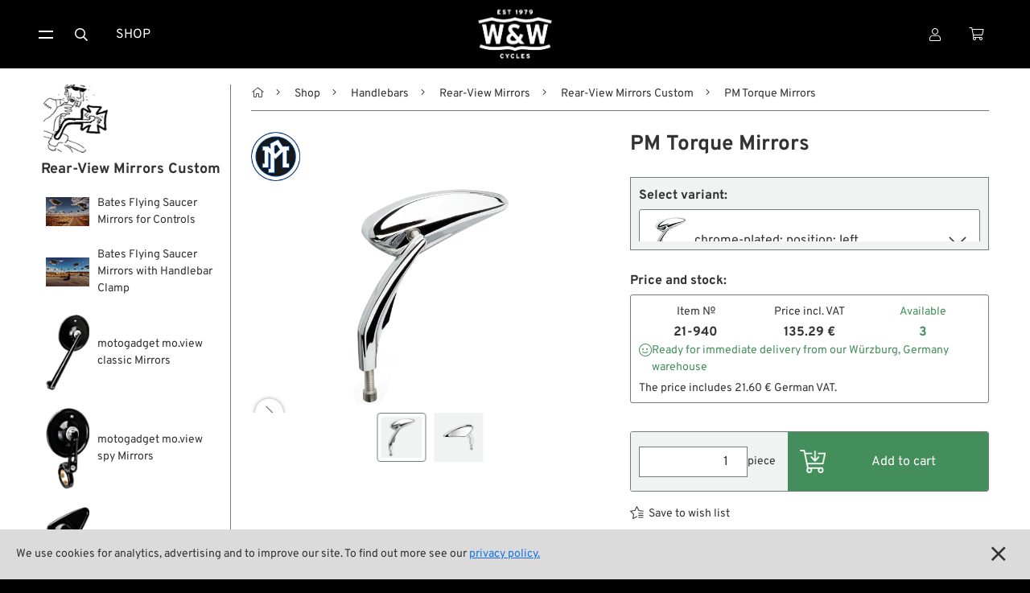

--- FILE ---
content_type: text/html
request_url: https://www.wwag.com/en/pm-torque-mirrors
body_size: 13431
content:
<!DOCTYPE html>
<html 
		
	lang="en">
	
	
	


	
<head>
	<meta charset="utf-8" />
<meta content="width=device-width, initial-scale=1" name="viewport" />

	<meta content="Equip your Harley-Davidson with the Torque mirror by Performance Machine. Billet aluminum, chrome-plated, left side." name="description" />
	
<meta content="PM Torque Mirror, chrome-plated, left" property="og:title" />
<meta property="og:type" content="website" />

	<meta content="Equip your Harley-Davidson with the Torque mirror by Performance Machine. Billet aluminum, chrome-plated, left side." property="og:description" />

<meta content="/step3/1600webp/252229.webp" property="og:image" />
<link href="/gfx3/favicon.png" rel="shortcut icon" type="image/x-icon">
<link href="/gfx3/webclip.png" rel="apple-touch-icon">
<meta name="format-detection" content="telephone=no" />

	<link rel="alternate" hreflang="de" href="https://www.wwag.com/de/pm-torque-rueckspiegel" />
	<link rel="alternate" hreflang="en" href="https://www.wwag.com/en/pm-torque-mirrors" />
	<link rel="alternate" hreflang="es" href="https://www.wwag.com/es/retrovisores-pm-torque" />
	<link rel="alternate" hreflang="fr" href="https://www.wwag.com/fr/retroviseurs-pm-torque" />
	<link rel="alternate" hreflang="it" href="https://www.wwag.com/it/retrovisori-pm-torque" />
	<link rel="alternate" hreflang="x-default" href="https://www.wwag.com/en/pm-torque-mirrors" />


	<link rel="canonical" href="https://www.wwag.com/en/pm-torque-mirrors" />


<title>PM Torque Mirror, chrome-plated, left</title>


	<link href="/css3/normalize.css" rel="stylesheet" type="text/css" />
<link href="/css3/components.css" rel="stylesheet" type="text/css" />
<link rel="stylesheet" type="text/css" href="/css3/wwag370d.css" />
<link href="/css3/swiper-bundle.css" rel="stylesheet" type="text/css">
<link href="/css3/lightgallery-bundle_2-7-1b.css" rel="stylesheet">
<script type="text/javascript">!function(o,c){var n=c.documentElement,t=" w-mod-";n.className+=t+"js",("ontouchstart"in o||o.DocumentTouch&&c instanceof DocumentTouch)&&(n.className+=t+"touch")}(window,document);</script>

<script>
window.dataLayer = window.dataLayer || [];
</script>

<!-- Google Tag Manager -->
<script>(function(w,d,s,l,i){w[l]=w[l]||[];w[l].push({'gtm.start':
new Date().getTime(),event:'gtm.js'});var f=d.getElementsByTagName(s)[0],
j=d.createElement(s),dl=l!='dataLayer'?'&l='+l:'';j.async=true;j.src=
'https://www.googletagmanager.com/gtm.js?id='+i+dl;f.parentNode.insertBefore(j,f);
})(window,document,'script','dataLayer','GTM-P8TDD4R');</script>
<!-- End Google Tag Manager -->

<!-- Google Analytics einbinden -->
	
	<script type="text/javascript">
		var _gaq = _gaq || [];
		_gaq.push(['_setAccount', 'UA-1644002-1']);
		_gaq.push(['_gat._anonymizeIp']);
		_gaq.push(['_trackPageview']);
		(function() {
			var ga = document.createElement('script'); ga.type = 'text/javascript'; ga.async = true;
			ga.src = ('https:' == document.location.protocol ? 'https://ssl' : 'http://www') + '.google-analytics.com/ga.js';
			var s = document.getElementsByTagName('script')[0]; s.parentNode.insertBefore(ga, s);
		})();
	</script>


<!-- Das Script für Schema.org und Google-->
<script type="application/ld+json">
{
    "@context" : "http://schema.org",
    "@type" : "Organization",
    "name" : "W&W Cycles AG",
    "url" : "https://www.wwag.com/",
    "image":"https://www.wwag.com/gfx3/WW_Logo_2020.png",
	"address":
                 {
                     "@type": "PostalAddress",
                     "addressLocality": "Würzburg",
                     "addressCountry": "DE",
                     "postalCode": "97076",
                     "streetAddress": "Ohmstraße 2"
                 },
    "email":"service@wwag.com",
    "telephone":"+49 931 250 61 16"
}
</script>
<script type="application/ld+json">
{
	"@context": "http://schema.org",
	"@type": "WebSite",
    "url" : "https://www.wwag.com/" 
}
</script>
	<script>
	dataLayer.push({ ecommerce: null });
	dataLayer.push({
		event: "view_item",
		ecommerce: {
			items: [

]
		}
	});
	</script>
<script src="/ajax/prototype.js"></script>
<script src="/ajax/effects.js"></script>
<script src="/ajax/wonder.js"></script>
</head>
<body >
	 <!-- BetaMode -->


	<div class="cookiesinfo">
		<div>
			
			
				We use cookies for analytics, advertising and to improve our site. To find out more see our <a class="textlink" href="https://www.wwag.com/en/privacy-policy">privacy policy.</a>
			
			
			
			
		</div>
		<a href="#" class="close-cookie-info" data-ix="close-cookie-info"></a>
	</div> <!-- cookiesinfo -->

	<div class=login-modal>
	<div class="modal-content">
		
			<h2 class="h1-utility-heading">
				<span class="fal-icon"></span>
				
				 Login
				
				
				
			</h2>
		
		
		
			 <!-- LoginFailed -->
			 <!-- EmailWrong -->
		 <!-- NotYetLockedAccount -->
		<div class="form-block w-form">
        	<form method="post" action="https://www.wwag.com/work/handleLogin">
				<label for="email-login">Email</label>
				<input autofocus="true" type="email" maxlength="256" placeholder="Email" class="form-input w-input" id="email" type="text" name="username" />
          		<label for="">Passwort</label>
            	<div class="w-embed w-script">
            		<div class="password-input-wrap">
                		<input type="password" maxlength="256" placeholder="Password" class="form-input w-input" id="currentpassword" type="text" name="password" />
                		<a class="show-hide-button" data-ix="hide-pasword" id="hidebutton" title="hide" onclick="showhidepassword()"></a>
                		<a class="show-hide-button" data-ix="show-pasword" id="showbutton" title="show" onclick="showhidepassword()"></a>
              		</div> <!--password-input-wrap -->
              		<script>
                		function showhidepassword() {
                    		var x = document.getElementById("currentpassword");
	                    	if (x.type === "password") {
    	                		x.type = "text";
                    		} else {
                      			x.type = "password";
                    		}
                  		}
					</script>
        		</div> <!-- w-embed w-script -->
            	<div class="_2col">
            		<input type="submit" class="button login w-button" value="Login">
              		<div class="col">
                		<a class="textlink _10-gap-after" href="https://www.wwag.com/en/page/PasswordLost">
                			
							I forgot my password?
							
							
							
                		</a>
                		<a class="textlink" href="https://www.wwag.com/en/page/CreateAccount">
                			
							Create account
							
							
							
                		</a>
              		</div> <!-- col -->
            	</div> <!-- _2col -->
          	</form> <!--LoginForm -->          
        </div> <!--form-block w-form -->
    	<div class="times" data-ix="hide-modal"></div>
	</div> <!--modal-content -->
</div>  <!--login-modal -->
<nav class=navbar>
    <div class="container nav">
		<div class="sitemenu">
			<div class="burgermenu">
				<a href="#" class="burger-toggle w-inline-block" data-ix="toggle-burger-ist">
					<div class="top"></div>
					<div class="bottom"></div>
				</a>
				<div class="burger-list" data-ix="inital-0-height-and-hidden">
					<div data-delay="0" class="dropdown w-dropdown">
						<div class="dropdown-toggle w-dropdown-toggle" data-ix="open-dropdown">
							<div>Shop <span class="angle"></span></div>
						</div> <!-- dropdown-toggle -->
						<nav class="dropdown-list w-dropdown-list" data-ix="inital-0-height-and-hidden">
							<a class="dropdown-link w-dropdown-link" href="https://www.wwag.com/en/shop">
								<span class="fal-icon"></span>
								
								 Categories
								
								
								
							</a>
							<a class="dropdown-link w-dropdown-link" href="https://www.wwag.com/en/page/Brands">
								<span class="fal-icon"></span> Brands A-Z
							</a>
							<a class="dropdown-link w-dropdown-link" href="https://www.wwag.com/en/new-on-the-shelf">
								<span class="fal-icon"></span> New Stuff
							</a>
							<a class="dropdown-link w-dropdown-link" href="https://www.wwag.com/en/low-ridin-prices">
								<span class="fal-icon"></span> Low Ridin' Prices
							</a>
							<a class="dropdown-link w-dropdown-link" href="https://www.wwag.com/en/shipping-costs">
								<span class="fal-icon"></span> Shipping Costs
							</a>
						</nav> <!-- dropdown-list -->
					</div> <!-- dropdown -->
					<div data-delay="0" class="dropdown w-dropdown">
						<div class="dropdown-toggle w-dropdown-toggle" data-ix="open-dropdown">
	            			<div>
	                			
								About us
								
								
								
								<span class="angle"></span>
							</div>
	          			</div> <!-- dropdown-toggle -->
						<nav class="dropdown-list w-dropdown-list" data-ix="inital-0-height-and-hidden">
							<a class="dropdown-link w-dropdown-link" href="https://www.wwag.com/en/contact">
								<span class="fal-icon"></span> Contact
							</a>
							<a class="dropdown-link w-dropdown-link" href="https://www.wwag.com/en/environment-and-sustainability">
								<span class="fal-icon"></span> Environment and Sustainability
							</a>
							<a class="dropdown-link w-dropdown-link" href="https://www.wwag.com/en/our-story">
								<span class="fal-icon"></span> Our Story
							</a>
							<a class="dropdown-link w-dropdown-link" href="https://www.wwag.com/en/wrecking-crew-diaries">
								<span class="fal-icon"></span> Wrecking Crew
							</a>
						</nav> <!-- dropdown-list -->
					</div> <!-- dropdown -->
					<div data-delay="0" class="dropdown w-dropdown">
						<div class="dropdown-toggle w-dropdown-toggle" data-ix="open-dropdown">
							<div>Pan-O-Rama <span class="angle"></span></div>
						</div> <!-- dropdown-toggle -->
						<nav class="dropdown-list w-dropdown-list" data-ix="inital-0-height-and-hidden">
							<a class="dropdown-link w-dropdown-link" href="https://www.wwag.com/en/product-specials">
								<span class="fal-icon"></span> Product Specials
							</a>
							<a class="dropdown-link w-dropdown-link" href="https://www.wwag.com/en/bike-features">
								<span class="fal-icon"></span> Bike Features
							</a>
							<a class="dropdown-link w-dropdown-link" href="https://www.wwag.com/en/events">
								<span class="fal-icon"></span> Events
							</a>
							<a class="dropdown-link w-dropdown-link" href="https://www.wwag.com/en/tech-tips">
								<span class="fal-icon"></span> Tech Tips
							</a>
						</nav> <!-- dropdown -->
					</div> <!-- dropdown -->
				</div> <!-- burger-list -->
			</div> <!-- burgermenu -->
			<button onclick="toogleSearchForm()" class="menu-button w-button"><span class="fal-icon"></span></button>
			<a class="menu-button w-button" href="https://www.wwag.com/en/shop">Shop</a>
		</div> <!-- sitemenu -->
		<div class="brand">
		 	<a class="homebutton w-inline-block w--current" href="https://www.wwag.com/en/page/Main">
		 		<image class="homelogo"src="/step3/200jpg/ww-logo-web.jpg"sizes="(max-width: 767px) 82px, 116px"srcset="/step3/122webp/ww-logo-web.webp 122w, /step3/200webp/ww-logo-web.webp 200w, /step3/360webp/ww-logo-web.webp 360w, "alt="W&W Cycles Logo">
			</a> <!-- ToMain -->		
	    	<div class="claim">A Biker’s Work is never done</div>
	  	</div> <!-- brand -->	
		<div class="customer-menu">
			<div class="user-dropdown">
				<a href="#" class="menu-button w-inline-block" data-ix="toggle-user-dropdown">
					
					
						<div class="fal-icon"></div>
					
				</a>
				<div class="user-dropdown-list" data-ix="inital-0-height-and-hidden">
					
						<div class="logged-out">
							<a href="#" class="user-dropdown-button w-button" data-ix="show-login-modal">
								<span class="fal-icon"></span>
								
								 Login
								
								
								
							</a> <!-- show-login-modal -->
						</div> <!-- logged-out -->
						<a class="user-dropdown-button w-button" href="https://www.wwag.com/en/page/CreateAccount">
							<span class="fal-icon"></span>
							
							 New Account
							
							
							
						</a> <!-- ToNewAccount -->
						<a class="user-dropdown-button w-button" href="https://www.wwag.com/en/page/WishList">
							<div>
								<span class="fal-icon"></span>
								
								 Wish list
								
								
								
							</div>
						</a> <!-- ToWishList -->
						<div class="language-dropdown">
	<a href="#" class="language-dropdown-toggle w-inline-block" data-ix="toggle-language-dropdown-list">
		
		<div class="ldt-label-de"><span class="fal-icon"></span> Language: EN <span class="angle"></span></div>
		
		
		
	</a> <!-- language-dropdown-toggle -->
	<div class="language-dropdown-list" data-ix="inital-0-height-and-hidden">
		
		<a rel="nofollow" class="language-button w-inline-block" href="https://www.wwag.com/de/pm-torque-rueckspiegel"><div>DE</div></a>
		<a rel="nofollow" class="language-button w-inline-block" href="https://www.wwag.com/es/retrovisores-pm-torque"><div>ES</div></a>
		<a rel="nofollow" class="language-button w-inline-block" href="https://www.wwag.com/fr/retroviseurs-pm-torque"><div>FR</div></a>
		<a rel="nofollow" class="language-button w-inline-block" href="https://www.wwag.com/it/retrovisori-pm-torque"><div>IT</div></a>
	</div> <!-- language-dropdown-list -->
</div> <!--language-dropdown -->
						<div class="ui-mode-dropdown">
	<div class="ui-mode-dd-toggle" data-ix="toggle-ui-settings">
    	<div>
    	<span class="fal-icon"></span> 
    		
			Site view
			
			
			
    	<span class="angle"></span>
    	</div>
	</div>
	<div class="ui-mode-dd-list" data-ix="inital-0-height-and-hidden">
		<div class="ui-mode-dd-item">
	<div class="ui-mode-form-block w-form">
        <form method="post" id="ui-mode-form" name="productModeToggle" action="/cgi-bin/WebObjects/WebSite.woa/wo/0.0.13.1.11.78.25.11.1"> 
			<div class="ui-mode-dd-item-label">
        		
        		Classic display of product variants (Legacy Mode)
				
				
				        	
			</div>
			<label class="w-checkbox ui-mode-switch">
				<div class="mode-label">
					
        			off
					
					
					        	
				</div>
				<div class="w-checkbox-input w-checkbox-input--inputType-custom ui-switch-toggle"></div>
                <input onchange="productModeToggled()" style="opacity:0;position:absolute;z-index:-1" type="checkbox" name="0.13.1.11.78.25.11.1.23" value="0.13.1.11.78.25.11.1.23" />
				<span class="mode-label w-form-label" for="checkbox-2">
					
        			on
					
					
					
				</span>
			</label>
			<script>productModeToggled = function(additionalParams) { ASB.update('refreshTriggerContainer',document.productModeToggle,additionalParams,{_asbn:'0.13.1.11.78.25.11.1.35'}) }
</script>
		</form>
  	</div>
</div>
<div  id="refreshTriggerContainer" data-updateUrl="/cgi-bin/WebObjects/WebSite.woa/ajax/0.0.13.1.11.78.25.11.3">
    
</div><script>AUC.register('refreshTriggerContainer');</script>
		<!-- Add more toggles here -->
	</div>
</div>

					 <!-- NotLoggedIn -->
					 <!-- LoggedIn -->
				</div> <!-- user-dropdown-list -->
			</div> <!-- user-dropdown -->
			<a class="menu-button personal w-inline-block" href="https://www.wwag.com/en/page/ShoppingCart">
				<div>
					<span class="fal-icon"></span> 
					 <!-- ShoppingCartIsFull -->
				</div>
			</a> <!-- ToShoppingCart -->
		</div> <!-- customer-menu -->
	</div> <!-- container nav -->
	<form method="post" class="search-block w-form" id="searchform" style="transition: opacity 200ms ease 0s; opacity: 1; display: none;" action="/cgi-bin/WebObjects/WebSite.woa/wo/0.0.13.1.11.98">
		<input autofocus="true" maxlength="256" required="" placeholder="What are you looking for?" class="search-input w-input" id="searchfield" type="text" name="query" />
		<input class="button searchaction w-button" type="submit" value="Search" name="0.13.1.11.98.3" />
	</form> <!-- SearchForm -->
</nav> <!-- MainPage, NotMainPage -->


	<main class="main">
		<div class="container hf">
			<aside class="sidebar">
	<div class="sb-content">
		<a class="sb-parent-link w-inline-block" href="https://www.wwag.com/en/rear-view-mirrors-custom">
			<image class="sb-parent-thumbnail"src="/step3/85jpg/96095.jpg"sizes="85px"srcset="/step3/108webp/96095.webp 108w, /step3/200webp/96095.webp 200w, "alt="Rear-View Mirrors Custom">
			<div class="sb-parent-name">Rear-View Mirrors Custom</div>
		</a> <!-- ParentLink -->
      	<div class="sb-siblings-list">
      		
      			<a class="sb-link w-inline-block" href="https://www.wwag.com/en/bates-flying-saucer-mirrors-control-mount">
      				<image class="sb-link-icon"src="/step3/85jpg/242919.jpg"sizes="54px"srcset="/step3/108webp/242919.webp 108w, "alt="Bates Flying Saucer Mirrors for Controls">
      				<div class="sb-link-label">
      					 <!-- ChildrenIsArticle -->
      					
      					<div class="sb-link-designation">
	      						Bates Flying Saucer Mirrors for Controls
	      					</div> <!-- sibling-art-nr -->		      				
      					 <!-- ChildrenIsNoArticle -->
      				</div> <!-- sb-link-label -->
      			</a> <!-- ChildrenLink -->
      		
      			<a class="sb-link w-inline-block" href="https://www.wwag.com/en/bates-flying-saucer-mirrors-handlebar-mount">
      				<image class="sb-link-icon"src="/step3/85jpg/242918.jpg"sizes="54px"srcset="/step3/108webp/242918.webp 108w, "alt="Bates Flying Saucer Mirrors with Handlebar Clamp">
      				<div class="sb-link-label">
      					 <!-- ChildrenIsArticle -->
      					
      					<div class="sb-link-designation">
	      						Bates Flying Saucer Mirrors with Handlebar Clamp
	      					</div> <!-- sibling-art-nr -->		      				
      					 <!-- ChildrenIsNoArticle -->
      				</div> <!-- sb-link-label -->
      			</a> <!-- ChildrenLink -->
      		
      			<a class="sb-link w-inline-block" href="https://www.wwag.com/en/motogadget-moview-classic-mirrors">
      				<image class="sb-link-icon"src="/step3/85jpg/223724.jpg"sizes="54px"srcset="/step3/108webp/223724.webp 108w, "alt="motogadget mo.view classic Mirrors">
      				<div class="sb-link-label">
      					 <!-- ChildrenIsArticle -->
      					
      					<div class="sb-link-designation">
	      						motogadget mo.view classic Mirrors
	      					</div> <!-- sibling-art-nr -->		      				
      					 <!-- ChildrenIsNoArticle -->
      				</div> <!-- sb-link-label -->
      			</a> <!-- ChildrenLink -->
      		
      			<a class="sb-link w-inline-block" href="https://www.wwag.com/en/motogadget-moview-spy-mirrors">
      				<image class="sb-link-icon"src="/step3/85jpg/222853.jpg"sizes="54px"srcset="/step3/108webp/222853.webp 108w, "alt="motogadget mo.view spy Mirrors">
      				<div class="sb-link-label">
      					 <!-- ChildrenIsArticle -->
      					
      					<div class="sb-link-designation">
	      						motogadget mo.view spy Mirrors
	      					</div> <!-- sibling-art-nr -->		      				
      					 <!-- ChildrenIsNoArticle -->
      				</div> <!-- sb-link-label -->
      			</a> <!-- ChildrenLink -->
      		
      			<a class="sb-link w-inline-block" href="https://www.wwag.com/en/motogadget-moview-blade-mirrors">
      				<image class="sb-link-icon"src="/step3/85jpg/222861.jpg"sizes="54px"srcset="/step3/108webp/222861.webp 108w, "alt="motogadget mo.view blade Mirrors">
      				<div class="sb-link-label">
      					 <!-- ChildrenIsArticle -->
      					
      					<div class="sb-link-designation">
	      						motogadget mo.view blade Mirrors
	      					</div> <!-- sibling-art-nr -->		      				
      					 <!-- ChildrenIsNoArticle -->
      				</div> <!-- sb-link-label -->
      			</a> <!-- ChildrenLink -->
      		
      			<a class="sb-link w-inline-block" href="https://www.wwag.com/en/motogadget-moview-road-mirrors">
      				<image class="sb-link-icon"src="/step3/85jpg/222863.jpg"sizes="54px"srcset="/step3/108webp/222863.webp 108w, "alt="motogadget mo.view road Mirrors">
      				<div class="sb-link-label">
      					 <!-- ChildrenIsArticle -->
      					
      					<div class="sb-link-designation">
	      						motogadget mo.view road Mirrors
	      					</div> <!-- sibling-art-nr -->		      				
      					 <!-- ChildrenIsNoArticle -->
      				</div> <!-- sb-link-label -->
      			</a> <!-- ChildrenLink -->
      		
      			<a class="sb-link w-inline-block" href="https://www.wwag.com/en/motogadget-moview-handlebar-adapters">
      				<image class="sb-link-icon"src="/step3/85jpg/225435.jpg"sizes="54px"srcset="/step3/108webp/225435.webp 108w, "alt="motogadget mo.view Handlebar Adapters">
      				<div class="sb-link-label">
      					 <!-- ChildrenIsArticle -->
      					
      					<div class="sb-link-designation">
	      						motogadget mo.view Handlebar Adapters
	      					</div> <!-- sibling-art-nr -->		      				
      					 <!-- ChildrenIsNoArticle -->
      				</div> <!-- sb-link-label -->
      			</a> <!-- ChildrenLink -->
      		
      			<a class="sb-link w-inline-block" href="https://www.wwag.com/en/biltwell-utility-mirrors-rectangular">
      				<image class="sb-link-icon"src="/step3/85jpg/252186.jpg"sizes="54px"srcset="/step3/108webp/252186.webp 108w, "alt="Biltwell Utility Mirrors Rectangular">
      				<div class="sb-link-label">
      					 <!-- ChildrenIsArticle -->
      					
      					<div class="sb-link-designation">
	      						Biltwell Utility Mirrors Rectangular
	      					</div> <!-- sibling-art-nr -->		      				
      					 <!-- ChildrenIsNoArticle -->
      				</div> <!-- sb-link-label -->
      			</a> <!-- ChildrenLink -->
      		
      			<a class="sb-link w-inline-block w--current" href="https://www.wwag.com/en/pm-torque-mirrors">
      				<image class="sb-link-icon"src="/step3/85jpg/252229.jpg"sizes="54px"srcset="/step3/108webp/252229.webp 108w, "alt="PM Torque Mirrors">
      				<div class="sb-link-label">
      					 <!-- ChildrenIsArticle -->
      					
      					<div class="sb-link-designation">
	      						PM Torque Mirrors
	      					</div> <!-- sibling-art-nr -->		      				
      					 <!-- ChildrenIsNoArticle -->
      				</div> <!-- sb-link-label -->
      			</a> <!-- ChildrenLink -->
      		
      			<a class="sb-link w-inline-block" href="https://www.wwag.com/en/pm-vision-arrow-mirrors">
      				<image class="sb-link-icon"src="/step3/85jpg/252188.jpg"sizes="54px"srcset="/step3/108webp/252188.webp 108w, "alt="PM Vision Arrow Mirrors">
      				<div class="sb-link-label">
      					 <!-- ChildrenIsArticle -->
      					
      					<div class="sb-link-designation">
	      						PM Vision Arrow Mirrors
	      					</div> <!-- sibling-art-nr -->		      				
      					 <!-- ChildrenIsNoArticle -->
      				</div> <!-- sb-link-label -->
      			</a> <!-- ChildrenLink -->
      		
      			<a class="sb-link w-inline-block" href="https://www.wwag.com/en/pm-vision-round-mirrors">
      				<image class="sb-link-icon"src="/step3/85jpg/252193.jpg"sizes="54px"srcset="/step3/108webp/252193.webp 108w, "alt="PM Vision Round Mirrors">
      				<div class="sb-link-label">
      					 <!-- ChildrenIsArticle -->
      					
      					<div class="sb-link-designation">
	      						PM Vision Round Mirrors
	      					</div> <!-- sibling-art-nr -->		      				
      					 <!-- ChildrenIsNoArticle -->
      				</div> <!-- sb-link-label -->
      			</a> <!-- ChildrenLink -->
      		
      			<a class="sb-link w-inline-block" href="https://www.wwag.com/en/oberon-handlebar-end-mirrors">
      				<image class="sb-link-icon"src="/step3/85jpg/252183.jpg"sizes="54px"srcset="/step3/108webp/252183.webp 108w, "alt="Oberon Handlebar End Mirrors">
      				<div class="sb-link-label">
      					 <!-- ChildrenIsArticle -->
      					
      					<div class="sb-link-designation">
	      						Oberon Handlebar End Mirrors
	      					</div> <!-- sibling-art-nr -->		      				
      					 <!-- ChildrenIsNoArticle -->
      				</div> <!-- sb-link-label -->
      			</a> <!-- ChildrenLink -->
      		
      			<a class="sb-link w-inline-block" href="https://www.wwag.com/en/mini-mirrors-rectangular">
      				<image class="sb-link-icon"src="/step3/85jpg/252219.jpg"sizes="54px"srcset="/step3/108webp/252219.webp 108w, "alt="Mini Mirrors Rectangular">
      				<div class="sb-link-label">
      					 <!-- ChildrenIsArticle -->
      					
      					<div class="sb-link-designation">
	      						Mini Mirrors Rectangular
	      					</div> <!-- sibling-art-nr -->		      				
      					 <!-- ChildrenIsNoArticle -->
      				</div> <!-- sb-link-label -->
      			</a> <!-- ChildrenLink -->
      		
      			<a class="sb-link w-inline-block" href="https://www.wwag.com/en/custom-mirrors-round">
      				<image class="sb-link-icon"src="/step3/85jpg/252243.jpg"sizes="54px"srcset="/step3/108webp/252243.webp 108w, "alt="Custom Mirrors Round">
      				<div class="sb-link-label">
      					 <!-- ChildrenIsArticle -->
      					
      					<div class="sb-link-designation">
	      						Custom Mirrors Round
	      					</div> <!-- sibling-art-nr -->		      				
      					 <!-- ChildrenIsNoArticle -->
      				</div> <!-- sb-link-label -->
      			</a> <!-- ChildrenLink -->
      		
      			<a class="sb-link w-inline-block" href="https://www.wwag.com/en/slimline-mirrors">
      				<image class="sb-link-icon"src="/step3/85jpg/252211.jpg"sizes="54px"srcset="/step3/108webp/252211.webp 108w, "alt="Slimline Mirrors">
      				<div class="sb-link-label">
      					 <!-- ChildrenIsArticle -->
      					
      					<div class="sb-link-designation">
	      						Slimline Mirrors
	      					</div> <!-- sibling-art-nr -->		      				
      					 <!-- ChildrenIsNoArticle -->
      				</div> <!-- sb-link-label -->
      			</a> <!-- ChildrenLink -->
      		
      			<a class="sb-link w-inline-block" href="https://www.wwag.com/en/maltese-cross-mirrors-standard">
      				<image class="sb-link-icon"src="/step3/85jpg/252241.jpg"sizes="54px"srcset="/step3/108webp/252241.webp 108w, "alt="Maltese Cross Mirrors Standard">
      				<div class="sb-link-label">
      					 <!-- ChildrenIsArticle -->
      					
      					<div class="sb-link-designation">
	      						Maltese Cross Mirrors Standard
	      					</div> <!-- sibling-art-nr -->		      				
      					 <!-- ChildrenIsNoArticle -->
      				</div> <!-- sb-link-label -->
      			</a> <!-- ChildrenLink -->
      		
      			<a class="sb-link w-inline-block" href="https://www.wwag.com/en/arlen-ness-3-d-cateye-mirrors">
      				<image class="sb-link-icon"src="/step3/85jpg/252213.jpg"sizes="54px"srcset="/step3/108webp/252213.webp 108w, "alt="Arlen Ness 3-D Cateye Mirrors">
      				<div class="sb-link-label">
      					 <!-- ChildrenIsArticle -->
      					
      					<div class="sb-link-designation">
	      						Arlen Ness 3-D Cateye Mirrors
	      					</div> <!-- sibling-art-nr -->		      				
      					 <!-- ChildrenIsNoArticle -->
      				</div> <!-- sb-link-label -->
      			</a> <!-- ChildrenLink -->
      		
      			<a class="sb-link w-inline-block" href="https://www.wwag.com/en/arlen-ness-mini-oval-mirrors">
      				<image class="sb-link-icon"src="/step3/85jpg/252214.jpg"sizes="54px"srcset="/step3/108webp/252214.webp 108w, "alt="Arlen Ness Mini Oval Mirrors">
      				<div class="sb-link-label">
      					 <!-- ChildrenIsArticle -->
      					
      					<div class="sb-link-designation">
	      						Arlen Ness Mini Oval Mirrors
	      					</div> <!-- sibling-art-nr -->		      				
      					 <!-- ChildrenIsNoArticle -->
      				</div> <!-- sb-link-label -->
      			</a> <!-- ChildrenLink -->
      		
      			<a class="sb-link w-inline-block" href="https://www.wwag.com/en/dw-mirror-stems">
      				<image class="sb-link-icon"src="/step3/85jpg/61785.jpg"sizes="54px"srcset="/step3/108webp/61785.webp 108w, "alt="DW Mirror Stems">
      				<div class="sb-link-label">
      					 <!-- ChildrenIsArticle -->
      					
      					<div class="sb-link-designation">
	      						DW Mirror Stems
	      					</div> <!-- sibling-art-nr -->		      				
      					 <!-- ChildrenIsNoArticle -->
      				</div> <!-- sb-link-label -->
      			</a> <!-- ChildrenLink -->
      		
      			<a class="sb-link w-inline-block" href="https://www.wwag.com/en/bates-mounting-clamps-for-mirrors">
      				<image class="sb-link-icon"src="/step3/85jpg/251294.jpg"sizes="54px"srcset="/step3/108webp/251294.webp 108w, "alt="Bates Mounting Clamps for Mirrors">
      				<div class="sb-link-label">
      					 <!-- ChildrenIsArticle -->
      					
      					<div class="sb-link-designation">
	      						Bates Mounting Clamps for Mirrors
	      					</div> <!-- sibling-art-nr -->		      				
      					 <!-- ChildrenIsNoArticle -->
      				</div> <!-- sb-link-label -->
      			</a> <!-- ChildrenLink -->
      		
      			<a class="sb-link w-inline-block" href="https://www.wwag.com/en/buco-style-mirrors">
      				<image class="sb-link-icon"src="/step3/85jpg/288748.jpg"sizes="54px"srcset="/step3/108webp/288748.webp 108w, "alt="Buco Style Mirrors">
      				<div class="sb-link-label">
      					 <!-- ChildrenIsArticle -->
      					
      					<div class="sb-link-designation">
	      						Buco Style Mirrors
	      					</div> <!-- sibling-art-nr -->		      				
      					 <!-- ChildrenIsNoArticle -->
      				</div> <!-- sb-link-label -->
      			</a> <!-- ChildrenLink -->
      		 <!-- Childrens -->
      	</div> <!-- sb-siblings-list -->
    </div> <!-- sb-content -->
    <button data-ix="kill-sidebar-mobile" type="button" arial-label="hide mobile sidebar" class="mobile-sb-killer" style="transition: all;"></button>
    <button type="button" aria-label="Hide sidebar" id="desktop-sb-killer" class="desktop-sb-killer" style="transition: all;"></button>
    <script>
		document.addEventListener("DOMContentLoaded", (event) => {
		    const desktopSidebarKiller = document.getElementById("desktop-sb-killer");
	    	const desktopSidebarOpener = document.getElementById("desktop-sb-toggle");
	    	if (desktopSidebarKiller == null || desktopSidebarOpener == null) console.error("Could not find control elements of sidebar, sidebar cookie out of function.");
			desktopSidebarKiller.addEventListener("click", (event) => {
				document.querySelector(".sidebar").style.display = "none";
				desktopSidebarKiller.style.display = "none";
				desktopSidebarOpener.style.display = "inline-block";
				sidebarToggled();
			});
			desktopSidebarOpener.addEventListener("click", (event) => {
				document.querySelector(".sidebar").style.display = "block";
				desktopSidebarKiller.style.display = "inline-block";
				desktopSidebarOpener.style.display = "none";
				sidebarToggled();
			});
		});
	</script>
    <form method="post" id="sidebar-status-form" name="sidebarStatus" action="/cgi-bin/WebObjects/WebSite.woa/wo/0.0.13.1.13.15">
    	<script>sidebarToggled = function(additionalParams) { ASB.request(document.sidebarStatus,additionalParams,{_asbn:'0.13.1.13.15.1'}) }
</script>
    </form> <!-- Form -->
</aside>
			<div  id="canvas" class="canvas" data-updateUrl="/cgi-bin/WebObjects/WebSite.woa/ajax/0.0.13.1.15">
				<div class="path">
	
		<button type="button" aria-label="show desktop sidebar" id="desktop-sb-toggle" class="desktop-sb-toggle" style="transition: all;display: none;"></button>
	
	<a class="pathlink home" href="https://www.wwag.com/en/page/Main"></a>
	
		<a class="pathlink" href="https://www.wwag.com/en/shop">Shop</a>
	
		<a class="pathlink" href="https://www.wwag.com/en/handlebars">Handlebars</a>
	
		<a class="pathlink" href="https://www.wwag.com/en/rear-view-mirrors">Rear-View Mirrors</a>
	
		<a class="pathlink" href="https://www.wwag.com/en/rear-view-mirrors-custom">Rear-View Mirrors Custom</a>
	
	<div class="path-current">PM Torque Mirrors</div>
</div>
<div class="mobile-controls">
	<a class="parent-button" href="https://www.wwag.com/en/rear-view-mirrors-custom"></a>
	<button data-ix="show-sidebar-mobile" type="button" arial-label="show mobile sidebar" class="mobile-sidebar-toggle" style="transition: all;"></button>
</div>

	<script type="application/ld+json">
    {
      "@context": "https://schema.org",
      "@type": "BreadcrumbList",
      "itemListElement": [
      
      {
      	"@type": "ListItem",
		"position": 1,
		"name": "Shop",
		"item": "https://www.wwag.com/en/shop"
	  },
      
      {
      	"@type": "ListItem",
		"position": 2,
		"name": "Handlebars",
		"item": "https://www.wwag.com/en/handlebars"
	  },
      
      {
      	"@type": "ListItem",
		"position": 3,
		"name": "Rear-View Mirrors",
		"item": "https://www.wwag.com/en/rear-view-mirrors"
	  },
      
      {
      	"@type": "ListItem",
		"position": 4,
		"name": "Rear-View Mirrors Custom",
		"item": "https://www.wwag.com/en/rear-view-mirrors-custom"
	  }
      
      ]
    }
	</script>

				<div class="product-body">
					<div class = "product-header">
	<h1 class = "h1-product-heading">PM Torque Mirrors</h1>
	 <!-- DisplaySecondaryHeading -->
</div> <!-- product-header -->
					<div class="product-gallery">
	<div class="gallery-wrapper">
		<div class = "product-logos">
			<div class = "big-labels">
				
						<a class="product-brand-button w-inline-block" href="https://www.wwag.com/en/performance-machine">
							<image class="product-logo"src="/step3/200jpg/33230.jpg"sizes="180px"srcset="/step3/200webp/33230.webp 200w, /step3/360webp/33230.webp 360w, "alt="Performance MachineLogo">
						</a> <!-- LinkToProducer -->
				 <!-- HasProducerLogo -->
				 <!-- HasModelLogo -->
				 <!-- HasLabelPictures -->
			</div> <!-- big-labels -->
			<div class="aside-label">
				 <!-- HasCountry -->
			</div> <!-- aside-label -->
		</div> <!-- product-logos -->
		<div class="inlineview">	
			<div class="swiper-wrapper" id="lg-swipper">
				
					
						<div class="swiper-slide iw-slide" data-src="/step3/1600jpg/252225.jpg" data-srcset="/step3/800webp/252225.webp 400w, /step3/1080webp/252225.webp 540w, /step3/1600webp/252225.webp 800w, /step3/2000webp/252225.webp 1000w, /step3/2600webp/252225.webp 1300w, /step3/3200webp/252225.webp 1600w, " data-external-thumb-image="/step3/122webp/252225.webp" data-sizes="100vw" data-sub-html=".gallery-caption">
							<image class="ig-image"src="/step3/700jpg/252225.jpg"sizes="(max-width: 739px) 90vw, (max-width: 991px) 45vw, (max-width: 1600px) 39vw, 728px"srcset="/step3/500webp/252225.webp 500w, /step3/800webp/252225.webp 800w, /step3/1080webp/252225.webp 1080w, "alt="Rear view mirror »Torque« by Performance Machine; billet aluminum, chrome-plated; width x height: 106 x 42 mm; position: left; gross weight: 270 g"loading="lazy">
							
						</div> <!-- swiper-slide iw-slide -->
					 <!-- IsImage -->
					 <!-- IsVideo -->
					 <!-- IsSketchfab -->
				
					
						<div class="swiper-slide iw-slide" data-src="/step3/1600jpg/252224.jpg" data-srcset="/step3/800webp/252224.webp 400w, /step3/1080webp/252224.webp 540w, /step3/1600webp/252224.webp 800w, /step3/2000webp/252224.webp 1000w, /step3/2600webp/252224.webp 1300w, /step3/3200webp/252224.webp 1600w, " data-external-thumb-image="/step3/122webp/252224.webp" data-sizes="100vw" data-sub-html=".gallery-caption">
							<image class="ig-image"src="/step3/700jpg/252224.jpg"sizes="(max-width: 739px) 90vw, (max-width: 991px) 45vw, (max-width: 1600px) 39vw, 728px"srcset="/step3/500webp/252224.webp 500w, /step3/800webp/252224.webp 800w, /step3/1080webp/252224.webp 1080w, "alt="Rear view mirror »Torque« by Performance Machine; billet aluminum, chrome-plated; width x height: 106 x 42 mm; position: left; gross weight: 270 g"loading="lazy">
							
						</div> <!-- swiper-slide iw-slide -->
					 <!-- IsImage -->
					 <!-- IsVideo -->
					 <!-- IsSketchfab -->
				 <!-- ImageList -->
			</div> <!-- swiper-wrapper -->
			<div class="iw-arrow-prev">
            	<div class="ig-arrow-icom"></div>
          	</div>
          	<div class="iw-arrow-next">
            	<div class="ig-arrow-icom"></div>
          	</div>
		</div> <!-- inlineview -->
		<div class="inlinethumbs">	
			<div class="swiper-wrapper">
				
					<div class="swiper-slide ig-thumb-slide">
						<image class="ig-thumb"src="/step3/85jpg/252225.jpg"sizes="61px"srcset="/step3/108webp/252225.webp 108w, /step3/122webp/252225.webp 122w, "alt="Inline Gallery Thumbnail">
					</div> <!-- ig-thumb-slide -->
				
					<div class="swiper-slide ig-thumb-slide">
						<image class="ig-thumb"src="/step3/85jpg/252224.jpg"sizes="61px"srcset="/step3/108webp/252224.webp 108w, /step3/122webp/252224.webp 122w, "alt="Inline Gallery Thumbnail">
					</div> <!-- ig-thumb-slide -->
				 <!-- ImageList -->
			</div> <!-- swiper-wrapper -->
			<div class="iwt-arrow-prev">
           		<div class="iwt-arrow-icon"></div>
          	</div>
          	<div class="iwt-arrow-next">
            	<div class="iwt-arrow-icon"></div>
          	</div>
		</div> <!-- inlinethumbs -->
	</div> <!-- gallery-wrapper -->
	<script src="/scripts3/swiper-bundle_11-2-10.min.js"></script>
	<script src="/scripts3/lightgallery_2-7-1-thumbnail.min.js"></script>
	<script src="/scripts3/lightgallery_2-7-1-mediumlike.min.js"></script>
	<script src="/scripts3/lightgallery_2-7-1-b-zoom.js"></script>
	<script src="/scripts3/lightgallery_2-7-1.umd.min.js"></script>
	 <!-- HasVideo -->
	<script type="text/javascript">
		var player;
		function onYouTubeIframeAPIReady() {
		  player = new YT.Player('youtube-video-player');
		}
		
		let $lgSwiper = document.getElementById('lg-swipper');
		const inlinethumbs = new Swiper('.inlinethumbs', {
		  slidesPerView: 'auto',
		  slidesPerGroup: 3,
		  spaceBetween: 10,
		  /*freeMode: true,*/
		  autoScrollOffset: 1,
		  centerInsufficientSlides: true,
		  // Navigation arrows
		  navigation: {
		    nextEl: '.iwt-arrow-next',
		    prevEl: '.iwt-arrow-prev',
		    disabledClass: 'disabled',
		  },
		});
		const inlineview = new Swiper('.inlineview', {
		  // Navigation arrows
		  spaceBetween: 10,
		  navigation: {
		    nextEl: '.iw-arrow-next',
		    prevEl: '.iw-arrow-prev',
		    disabledClass: 'disabled',
		  },
		  thumbs: {
		    swiper: inlinethumbs,
		  },
		  // LightGallery aus allen Inlineview-Slides
		  on: {
		    init: function() {
		      const lg = lightGallery($lgSwiper, {
		        plugins: [lgZoom, lgThumbnail],
		        licenseKey: '2EDD6E3F-62C6-42F6-8DB4-3D4012755924',
		        speed: 300,
		        download: false,
		        hideScrollbar: true,
		        exThumbImage: 'data-external-thumb-image',
		        thumbWidth: 70,
		        thumbHeight: "70px",
		        thumbMargin: 10,
		        scale: 2,
		        mobileSettings: {
		          controls: true,
		          showCloseIcon: true,
		          download: false,
		        },
		        getCaptionFromTitleOrAlt: false,
		        subHtmlSelectorRelative: true,
		        loadYouTubePoster: false,
		        loadYouTubeThumbnail: false,
		        youTubePlayerParams: {
		          rel: 0,
		        },
		        //exThumbImage: 'data-external-thumb-image',
		        //toggleThumb: true,
		        //allowMediaOverlap: true,
		      });
		      // Before closing lightGallery, make sure swiper slide
		      // is aligned with the lightGallery active slide
		      $lgSwiper.addEventListener('lgBeforeClose', () => {
		        inlineview.slideTo(lg.index, 0)
		      });
		    },
		    slideChange: function() {
		  		if (player) {
  			  		player.pauseVideo();
		  		}
		  	},
		  }
		});
    </script>
</div> <!-- product gallery -->
					
						
	<div class="variants-dropdown-wrapper">
		<div class="variants-dropdown-heading">Select variant:</div>
		<div class="variants-dropdown">
			
				
					<div class="variant current">
						<image class="variant-thumb"src="/step3/85jpg/252225.jpg"sizes="61px"srcset="/step3/108webp/252225.webp 108w, /step3/122webp/252225.webp 122w, "alt="21-940">
		          		<div class="designation">chrome-plated; position: left</div>
						<img loading="lazy" width="24" class="variant-dropdown-icon" style="transform-style: preserve-3d; transition: all, transform 200ms; transform: rotateX(0deg) rotateY(0deg) rotateZ(0deg);" src="/gfx3/chevron-down_48h_c333.png" />
					</div>
				 <!-- IsCurrentVariation -->
				 <!-- IsNotCurrentVariation -->
			
				 <!-- IsCurrentVariation -->
				
					<a class="variant" href="https://www.wwag.com/en/pm-torque-mirrors&variant=chrome-plated-position-right">
						<image class="variant-thumb"src="/step3/85jpg/252229.jpg"sizes="61px"srcset="/step3/108webp/252229.webp 108w, /step3/122webp/252229.webp 122w, "alt="21-943">
		          		<div class="designation">chrome-plated; position: right</div>
		              	
					</a> <!-- VariantLink -->
				 <!-- IsNotCurrentVariation -->
			
				 <!-- IsCurrentVariation -->
				
					<a class="variant" href="https://www.wwag.com/en/pm-torque-mirrors&variant=black-anodized-position-left">
						<image class="variant-thumb"src="/step3/85jpg/252227.jpg"sizes="61px"srcset="/step3/108webp/252227.webp 108w, /step3/122webp/252227.webp 122w, "alt="21-941">
		          		<div class="designation">black anodized; position: left</div>
		              	
					</a> <!-- VariantLink -->
				 <!-- IsNotCurrentVariation -->
			
				 <!-- IsCurrentVariation -->
				
					<a class="variant" href="https://www.wwag.com/en/pm-torque-mirrors&variant=black-anodized-position-right">
						<image class="variant-thumb"src="/step3/85jpg/252231.jpg"sizes="61px"srcset="/step3/108webp/252231.webp 108w, /step3/122webp/252231.webp 122w, "alt="21-944">
		          		<div class="designation">black anodized; position: right</div>
		              	
					</a> <!-- VariantLink -->
				 <!-- IsNotCurrentVariation -->
			 <!-- VariantList -->
		</div> <!-- variants-dropdown -->
	</div> <!-- variants-dropdown-wrapper -->
 <!-- HasMultipleVariants -->
 <!-- HasOneVariant -->
<script type="text/javascript">
	class Dropdown {
	
		static closeDelayMilliseconds = 400;
	
	    initClassName = "variants-dropdown";
	    openState = false;
	    clickLocked = false;
	    dropdownElement;
	    chevron;
	    closedHeight;
	    openHeight;
	    closeTimeoutID;
	
	    constructor(element) {
	        this.dropdownElement = element;
	        this.chevron = element.getElementsByClassName("variant-dropdown-icon")[0];
	        this.closedHeight = element.firstElementChild.getBoundingClientRect().height + "px";
	        let cumulativeHeight = 0;
	        for (let child of element.children) {
	            cumulativeHeight += child.getBoundingClientRect().height;
	        }
	        this.openHeight = cumulativeHeight + "px";
	        // Shrink to closed size
	        this.dropdownElement.style.height = this.closedHeight;
	
	        // Register all events
	        this.dropdownElement.addEventListener("click", this);
	        this.dropdownElement.addEventListener("mouseenter", this);
	        this.dropdownElement.addEventListener("mouseleave", this);
	        
	        window.addEventListener('resize', () => {
        		this.resize();
    		});
    		document.addEventListener("DOMContentLoaded", () => {
    			this.resize();
    		});
	    }
	
	    handleEvent(event) {
	        switch (event.type) {
	            case "click":
	                this.onClick(event.target);
	                break;
	            case "mouseenter":
	                clearTimeout(this.closeTimeoutID);
	                this.open();
	                break;
	            case "mouseleave":
	                if (!this.clickLocked) {
	                    this.closeTimeoutID = setTimeout(this.close.bind(this), Dropdown.closeDelayMilliseconds);
	                }
	                break;
	            default:
	                alert("Dropdown received unknown event type");
	        }
	    }
	
	    // process click events
	    onClick(clickedElement) {
	        var variantClicked;
	        var dropdownClicked = true;
	        // get clicked child element
	        for (var item = clickedElement; item.className != this.initClassName; item = item.parentElement) {
	            if (item.className == "variant") {
	                variantClicked = item;
	                dropdownClicked = false;
	            }
	        }
	        // did not click a child element
	        if (dropdownClicked) {
	            if (this.openState) {
	                if (this.clickLocked) {
	                    this.clickLocked = false;
	                    this.close();
	                } else {
	                    this.clickLocked = true;
	                }
	            } else {
	                this.clickLocked = true;
	                this.open();
	            }
	            // clicked a child element
	        } else {
	            // reloading so might as well stay open
	            this.clickLocked = true;
	            // just do nothing for now
	        }
	    }
	
	    // open dropdown
	    open() {
	        this.openState = true;
	        this.dropdownElement.style.height = this.openHeight;
	        this.chevron.style.transform = "rotate(180deg)";
	    }
	    // close dropdown
	    close() {
	        this.openState = false;
	        this.dropdownElement.style.height = this.closedHeight;
	        this.chevron.style.transform = "rotate(0deg)";
	    }
	    
	    resize() {
	    	this.closedHeight = this.dropdownElement.firstElementChild.getBoundingClientRect().height + "px";
	        let cumulativeHeight = 0;
	        for (let child of this.dropdownElement.children) {
	            cumulativeHeight += child.getBoundingClientRect().height;
	        }
	        this.openHeight = cumulativeHeight + "px";
	    }
	}
	for (dropdownElement of document.getElementsByClassName("variants-dropdown")) {
	    new Dropdown(dropdownElement);
	}
</script>
					
					
					
						<div class="local-checkout">
	<div class="stock-data">
		<div class="variants-dropdown-heading">
			
			Price and stock:
			
			
			
		</div>
		<div class="stock-data-box">
			<div class="stock-data-columns">
				<!-- Art-No -->
				<div class="stock-data-column">
					<div class="stock-data-cell head">
						<div class="stock-data-label">
							
							Item №
							
							
							
						</div>
					</div>
					<div class="stock-data-cell">21-940</div>
				</div> <!-- stock-data-column -->
				<!-- Price -->
				<div class="stock-data-column">
					<div class="stock-data-cell head">
						<div class="stock-data-label">
							
								
									
									Price incl. VAT
									
									
									
								 <!-- WithVAT -->
								 <!-- WithoutVAT -->
						 	<!-- IsNoDealer -->
							  <!-- IsDealer -->
							 <!-- HasBasePrice -->
						</div> <!-- stock-data-label -->
					</div> <!-- stock-data-cell head -->
					
					<div class="stock-data-cell">
						
							135.29 &euro;
						 <!-- IsNoDealer -->
						 <!-- IsDealer -->
					</div> <!-- stock-data-cell -->
				</div> <!-- stock-data-column -->
				 <!-- IsDealer -->
				<!-- Stock -->
				
					<div class="stock-data-column">
						<div class="stock-data-cell head">
							<div class="stock-data-label green">
								
								Available
								
								
								
							</div>
						</div>
						<div class="stock-data-cell green">3</div>
					</div> <!-- stock-data-column -->
				 <!--  HasNoOldPrice -->
			</div> <!-- stock-data-columns -->
			
			<div class="status green">
				<div class="variant-status-emoji"></div>
				<div class="status-text">
					Ready for immediate delivery from our Würzburg, Germany warehouse
				</div> <!-- status-text -->
			</div> <!-- status -->												
			 <!-- HasValidPrice -->
			<div class="tax-note">
				
					
						
							
							The price includes 21.60 &euro; German VAT.
							
							
							
						 <!-- WithVAT -->
						 <!-- WithOutVAT -->
					 <!-- IsEUCountry -->
					 <!-- NoEUCountry -->
				 <!-- IsNoDealer -->
				 <!-- IsDealer -->
			</div> <!-- tax-note -->
			 <!-- DisplayDealerNoDiscountFooter -->
		</div> <!-- stock-data-box -->
	</div> <!-- stock-data -->
	<form method="post" class="form" action="https://www.wwag.com/work/addToCart">
		
			<div class="quantity-to-cart">
				<div class="cart-pos-quantity-control art-local">
					<!--  <input size="3" maxlength="3" tabindex="2" class="quantity-input-field w-input" id="menge1" type="text" value="1" name="0.13.1.15.11.1.92.1.1" /> -->
					<input type="number" name=amount class="quantity-input-field w-input" min="1" value="1" size="3" maxlength="3" numberformat = "0" tabindex="2" id="menge1">
					<input type="hidden" name=articleID value=WW33566>
					<div class="local-unit">
						piece
					</div> <!-- local-unit -->
				</div> <!-- cart-pos-quantity-control -->
				<input type="submit" class="button submit-to-cart w-button" value="Add to cart">
			</div> <!-- quantity-to-cart -->
		 <!-- IsAvailable -->
		 <!-- HasNoValidPrice -->
		 <!--  ShowEmailNotificationButton -->
		
			
				<a class="add-to-wish-list" href="/cgi-bin/WebObjects/WebSite.woa/wo/0.0.13.1.15.11.1.92.13.1.1">
					
					Save to wish list
					
					
					
				</a> <!-- AddToWishListButton -->
			 <!-- IsMoveableToWishList -->
			 <!-- IsNotMoveableToWishList -->
		 <!--  ShowWishListButton -->
	</form> <!-- ArticleForm -->
</div> <!-- local-checkout -->
	


					
					
						<div class="product-details">
	<!-- Hier kommt der WarenkorbButton, wenn er kommen soll -->
	
	<!-- Ende WarenkorbButton, wenn er kommen soll -->
	 <!-- NotDisplayTabs -->
	
		<div data-duration-in="300" data-duration-out="100" class="tabs w-tabs">
			 <!-- DescriptionOnly -->
			
				<div class="tabs-menu w-tab-menu">
					
						<a data-w-tab="Tab 1" class="tab-link w-inline-block w-tab-link w--current">
							<div>
								
								Facts
								
								
								
							</div>
						</a>
					 <!-- HasFactsTab -->
					
						<a data-w-tab="Tab 2" class="tab-link w-inline-block w-tab-link">
							<div>
								
								Description
								
								
								
							</div>
						</a>
					 <!-- HasDescriptionTab -->
					 <!-- HasMultipleInfosTab -->
					
						<a data-w-tab="Tab 4" class="tab-link mi w-inline-block w-tab-link">
							<div>
								
								Good to know
								
								
								
							</div>
						</a>
					 <!-- HasMultipleInfosTab -->
				</div> <!-- tabs-menu-w-tab-menu -->
				<div class="tabs-content w-tab-content">
					
						<div data-w-tab="Tab 1" class="w-tab-pane">
							<div class="product-bullets w-richtext">
								<ul><li>Rear view mirror »Torque« by Performance Machine</li><li>billet aluminum, chrome-plated</li><li>width x height: 106 x 42 mm</li><li>position: left</li><li>gross weight: 270 g</li></ul>
							</div> <!-- product-bullets-w-richtext -->
						</div> <!-- Tab 1 -->
					 <!-- HasFactsTab -->
					
						<div data-w-tab="Tab 2" class="w-tab-pane">
							<div id="longCut" class="langtext-wrap w-richtext">
								
								 <!-- HasNoParentLongtext -->
								
									<p>The Torque mirror is a perfect example for the constant improvements of PM‘s R&D department. The completely unique shape of the mirror head would have been enough for most designers, but the PM guys took it a few steps further and integrated the profile into the stem as well. Bolts to all PM hand controls, as well as stock and many other aftermarket controls.</p>
								 <!-- HasParentLongText -->
							</div> <!-- langtext-wrap-w-richtext -->
						</div> <!-- Tab 2 -->
					 <!-- HasDescriptionTab -->
					 <!-- HasDocumentsTab -->
					
						<div data-w-tab="Tab 4" class="w-tab-pane">
							
								
									<div class="multiinfo">
										 <!-- HasEditorialInfo -->
										<div id="longCut" class="langtext-wrap w-richtext">
											<h2>Performance Machine Inc. – There is nothing like the original.</h2>
											<p>Since 1970 Performance Machine Inc. has been building the finest quality disc brakes and wheels for motorcycles and since 1979, when it was founded, W&W Cycles distributes them with great success. Quality and performance of these products are proven through extensive testing both in the lab and on the racetrack and thus PM continues to set industry standards. The W&W selection includes numerous PM brake kits for Harley-Davidson motorcycles, from dressers to dragsters. The PM icon on the caliper shows the rider´s dedication to outstanding design and function without any compromises.</p>
										</div> <!-- langtext-wrap -->
									</div> <!-- multiinfo -->
								 <!-- EditorialMultipleInfos -->
							 <!-- HasEditorialMultipleInfos -->
						</div> <!-- Tab 4 -->
					 <!-- HasMultipleInfosTab -->
				</div> <!-- tabs-content w-tab-content -->
			 <!-- NotDescriptionOnly -->
		</div> <!-- data-duration-in -->
	 <!-- DisplayTabs -->
	 <!-- HasHint -->
	 <!-- HasMultipleEditorialWarnings -->
	 <!-- HasGHSPictures -->
</div> <!-- product-details -->
<script>
	lightGallery(document.querySelector('.tabs'), {
	  // Medium zoom plugin
	  plugins: [lgMediumZoom],
	    licenseKey: '2EDD6E3F-62C6-42F6-8DB4-3D4012755924',
	  // Target all images
	  selector: '.multi-info-thumb-wrap',
	  backgroundColor: 'var(--inline-gallery-backdrop)',
	  margin: 40,
	});
</script>
					
				</div> <!-- product-body -->
				
				
					<!-- Das Script für Schema.org und Google-->
<script type="application/ld+json">
{
	"@context": "https://schema.org/",
  	"@type": "Product",
  	"sku": "WW33566",
  	
  		"image": [
	  	
	  		"/step3/1000webp/252225.webp",
	  	
	  		"/step3/1000webp/252224.webp"
	  	
	  	],
	
  	"name": "PM Torque Mirrors",
  	"description": "Rear view mirror »Torque« by Performance Machine; billet aluminum, chrome-plated; width x height: 106 x 42 mm; position: left; gross weight: 270 g. The Torque mirror is a perfect example for the constant improvements of PM‘s R&amp;D department. The completely unique shape of the mirror head would have been enough for most designers, but the PM guys took it a few steps further and integrated the profile into the stem as well. Bolts to all PM hand controls, as well as stock and many other aftermarket controls.",
  	
  	"brand": {
		"@type": "Brand",
		"name": "Performance Machine"
	},
  	
  	"gtin": "4062094219405",
  	"offers": {
	    "@type": "Offer",
		    "url": "https://www.wwag.com/en/pm-torque-mirrors",
		    "itemCondition": "https://schema.org/NewCondition",
	    	"availability": "https://schema.org/InStock",
		    	
		    "price": "135.29",
		    "priceCurrency": "EUR"
			
  	}
}
</script>
				
				<div class="product-children">
					 <!-- ShowList -->
					
				</div> <!-- product-children -->
				
				<div class="customer-service-note"><image class="customer-service-image"src="/step3/200jpg/237317.jpg"sizes="122px"srcset="/step3/122webp/237317.webp 122w, /step3/200webp/237317.webp 200w, /step3/360webp/237317.webp 360w, "alt="Phone Service Operator Illustration">
	<div>
		<h2>
			Have any questions?
		</h2>
			<p class="customer-service-paragraph">
				Our service team will be glad to help out: Mondays - Thursdays 08:00-17:00 CET, Fridays 08:00-16:00 CET, Phone: +49 / 931 250 61 16, eMail: <a class="mail-link" href="mailto:service@wwag.com">service@wwag.com</a>
			</p>
	</div>
</div> <!-- customer-service-note -->			
			</div><script>AUC.register('canvas');</script> <!-- Canvas -->
		</div> <!-- styleswitcher -->
	</main>
	<footer class="footer">
	<div class="container">
		<div class="footer-content">
			<div class="footer-column">
				<h2 class="footer-heading">Shop</h2>
				<a class="footer-link" href="https://www.wwag.com/en/shop">
					<span class="fal-icon"></span>
					
					 Categories
					
					
					
				</a>
				<a class="footer-link" href="https://www.wwag.com/en/page/Brands">
					<span class="fal-icon"></span> Brands A-Z
				</a>
				<a class="footer-link" href="https://www.wwag.com/en/new-on-the-shelf">
					<span class="fal-icon"></span> New Stuff
				</a>				
				<a class="footer-link" href="https://www.wwag.com/en/low-ridin-prices">
					<span class="fal-icon"></span> Low Ridin' Prices
				</a>
				<a class="footer-link" href="https://www.wwag.com/en/shipping-costs">
					<span class="fal-icon"></span> Shipping Costs
				</a>
			</div> <!-- footer-column -->
			<div class="footer-column">
				<h2 class="footer-heading">
					
					About us
					
					
					
				</h2>
				<a class="footer-link" href="https://www.wwag.com/en/contact">
					<span class="fal-icon"></span> Contact
				</a>
				<a class="footer-link" href="https://www.wwag.com/en/environment-and-sustainability">
					<span class="fal-icon"></span> Environment and Sustainability
				</a>
				<a class="footer-link" href="https://www.wwag.com/en/our-story">
					<span class="fal-icon"></span> Our Story
				</a>
				<a class="footer-link" href="https://www.wwag.com/en/wrecking-crew-diaries">
					<span class="fal-icon"></span> Wrecking Crew
				</a>
			</div> <!-- footer-column -->
			<div class="footer-column">
				<h2 class="footer-heading">Pan-O-Rama</h2>
				<a class="footer-link" href="https://www.wwag.com/en/product-specials">
					<span class="fal-icon"></span> Product Specials
				</a>
				<a class="footer-link" href="https://www.wwag.com/en/bike-features">
					<span class="fal-icon"></span> Bike Features
				</a>
				<a class="footer-link" href="https://www.wwag.com/en/events">
					<span class="fal-icon"></span> Events
				</a>
				<a class="footer-link" href="https://www.wwag.com/en/tech-tips">
					<span class="fal-icon"></span> Tech Tips
				</a>
			</div> <!-- footer-column -->
			<div class="footer-column">
				<h2 class="footer-heading">
					
					Regulations
					
					
					
				</h2>
				<a class="footer-link" href="https://www.wwag.com/en/terms-and-conditions">
					<span class="fal-icon"></span> Terms and Conditions
				</a>
				<a class="footer-link" href="https://www.wwag.com/en/privacy-policy">
					<span class="fal-icon"></span> Privacy Policy
				</a>
				<a class="footer-link" href="https://www.wwag.com/en/legal-notice">
					<span class="fal-icon"></span> Legal Notice
				</a>
			</div> <!-- footer-column -->
		</div> <!-- footer-content -->
		<div class="footer-ci-block">
			<a class="footerbrand w-inline-block" href="https://www.wwag.com/en/page/Main">
				<img src="/gfx3/WW_Logo2021_150Px.png" alt="">
			</a>
			<div class="footer-claim">
				<span class="nobreak">A Biker’s Work</span>
				<span class="nobreak">is Never Done</span>
			</div> <!-- footer-claim -->
		</div> <!-- footer-ci-block -->
		<div class="footer-social">
	<a href="https://www.facebook.com/WWCycles" target="_blank" class="footer-social-button"></a>
	<a href="https://www.instagram.com/wwcycles/" target="_blank" class="footer-social-button"></a>
	<a href="https://www.youtube.com/user/wwcycles" target="_blank" class="footer-social-button"></a>
</div>
	</div> <!-- container -->
	<div class="step-id">ID 43611</div>
</footer>
</body>


<script src="/scripts3/jquery-3.5.1.min.js" type="text/javascript"></script>
<script src="/scripts3/wwag370.js" type="text/javascript"></script>

<script>
	$j(document).ready(function ()
	{
		var biglayout = document.getElementById("BigLayout");
		if (biglayout!=null) 
		{
			var long = document.getElementById("longCut");
			var short1 = document.getElementById("short1");
			var short2 = document.getElementById("short2");
			var short3 = document.getElementById("short3");
			var short4 = document.getElementById("short4");
			var short5 = document.getElementById("short5");
			var short6 = document.getElementById("short6");
			var short7 = document.getElementById("short7");
			var short8 = document.getElementById("short8");
			var short9 = document.getElementById("short9");
			var short10 = document.getElementById("short10");
			var short11 = document.getElementById("short11");
			var short12 = document.getElementById("short12");
			var short13 = document.getElementById("short13");
			var short14 = document.getElementById("short14");
			var short15 = document.getElementById("short15");
			var longAUG = document.getElementById("longAUG");
			if (long!=null) Cutter.run(long, long, 100, {viewMoreText:"", class:"readmore"});
			if (short1!=null) Cutter.run(short1, short1, 50, {viewMoreText:"", class:"readmore"});
			if (short2!=null) Cutter.run(short2, short2, 50, {viewMoreText:"", class:"readmore"});
			if (short3!=null) Cutter.run(short3, short3, 30, {viewMoreText:"", class:"readmore"});
			if (short4!=null) Cutter.run(short4, short4, 30, {viewMoreText:"", class:"readmore"});
			if (short5!=null) Cutter.run(short5, short5, 30, {viewMoreText:"", class:"readmore"});
			if (short6!=null) Cutter.run(short6, short6, 30, {viewMoreText:"", class:"readmore"});
			if (short7!=null) Cutter.run(short7, short7, 30, {viewMoreText:"", class:"readmore"});
			if (short8!=null) Cutter.run(short8, short8, 30, {viewMoreText:"", class:"readmore"});
			if (short9!=null) Cutter.run(short9, short9, 30, {viewMoreText:"", class:"readmore"});
			if (short10!=null) Cutter.run(short10, short10, 30, {viewMoreText:"", class:"readmore"});
			if (short11!=null) Cutter.run(short11, short11, 30, {viewMoreText:"", class:"readmore"});
			if (short12!=null) Cutter.run(short12, short12, 30, {viewMoreText:"", class:"readmore"});
			if (short13!=null) Cutter.run(short13, short13, 30, {viewMoreText:"", class:"readmore"});
			if (short14!=null) Cutter.run(short14, short14, 30, {viewMoreText:"", class:"readmore"});
			if (short15!=null) Cutter.run(short15, short15, 30, {viewMoreText:"", class:"readmore"});		
			if (longAUG!=null) Cutter.run(longAUG, longAUG, 80, {viewMoreText:"", class:"readmore"});	
		}
	});
</script>
<script src="/scripts3/Cutter.js" type="text/javascript"></script>
<script type="text/javascript">
	var $window = $j(window);
	$window.on('scroll', function(){
		window.sessionStorage.setItem( 'scrollY', $window.scrollTop() );
	});
</script>
<script  type="text/javascript">
	function toogleSearchForm() {
	  var searchForm = document.getElementById("searchform");
	  if (searchForm.style.display === "none") {
	    searchForm.style.display = "flex";
	    document.getElementById("searchfield").focus(); 
	  } else {
	    searchForm.style.display = "none";
	  }
	}
</script>
<script>
	document.cookie="colorDepth="+screen.colorDepth;
	document.cookie="availHeight="+screen.availHeight;
	document.cookie="availWidth="+screen.availWidth;
	document.cookie="timeZoneOffset="+new Date().getTimezoneOffset();
</script>
<!-- [if lte IE 9]><script src="https://cdnjs.cloudflare.com/ajax/libs/placeholders/3.0.2/placeholders.min.js"></script><![endif] -->
</html>  <!-- PageWrapper -->